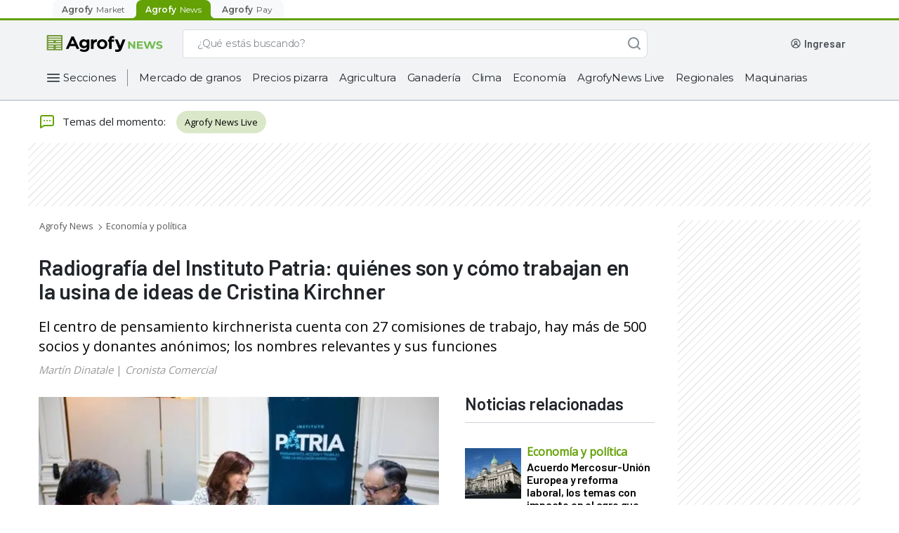

--- FILE ---
content_type: text/html; charset=utf-8
request_url: https://www.google.com/recaptcha/api2/aframe
body_size: 267
content:
<!DOCTYPE HTML><html><head><meta http-equiv="content-type" content="text/html; charset=UTF-8"></head><body><script nonce="ymeHzb4F2VPa-MvgGnvNBQ">/** Anti-fraud and anti-abuse applications only. See google.com/recaptcha */ try{var clients={'sodar':'https://pagead2.googlesyndication.com/pagead/sodar?'};window.addEventListener("message",function(a){try{if(a.source===window.parent){var b=JSON.parse(a.data);var c=clients[b['id']];if(c){var d=document.createElement('img');d.src=c+b['params']+'&rc='+(localStorage.getItem("rc::a")?sessionStorage.getItem("rc::b"):"");window.document.body.appendChild(d);sessionStorage.setItem("rc::e",parseInt(sessionStorage.getItem("rc::e")||0)+1);localStorage.setItem("rc::h",'1768950122326');}}}catch(b){}});window.parent.postMessage("_grecaptcha_ready", "*");}catch(b){}</script></body></html>